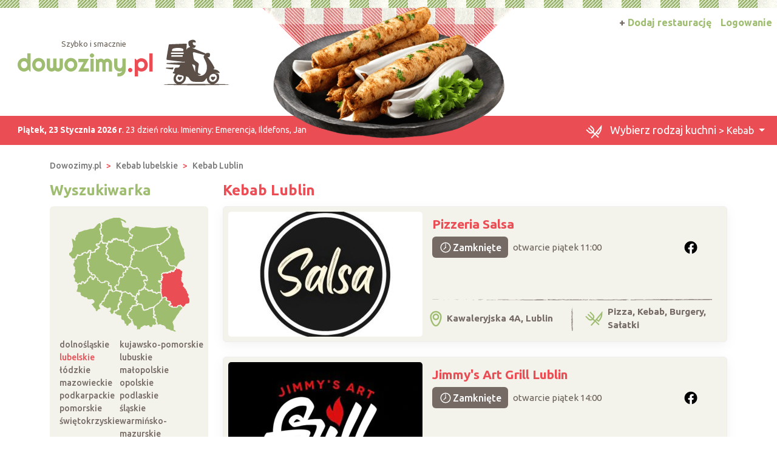

--- FILE ---
content_type: text/html; charset=UTF-8
request_url: https://www.dowozimy.pl/kebab/Lublin
body_size: 8772
content:
<!DOCTYPE html>
<html xmlns="http://www.w3.org/1999/xhtml" lang="pl" xml:lang="pl">
<head>
<meta charset="utf-8"/>
<title>Kebab z dowozem Lublin 🚙 Dowozimy.pl</title>
<meta name="description" content="Najlepsze restauracje oferujące 🍴 kebab z miasta Lublin czekają na Ciebie. Przeczytaj ✅ opinie i wybierz ⭐ kebab z dostawą Lublin ▶️ Dzwoń i zamawiaj!"/>
<meta name="viewport" content="width=device-width, initial-scale=1, shrink-to-fit=no"/>
<meta http-equiv="x-ua-compatible" content="ie=edge"/>
<meta name="keywords" content=""/>
<meta name="verify-v1" content="xxx"/>
<link href="https://cdn.jsdelivr.net/npm/bootstrap@5.3.8/dist/css/bootstrap.min.css" rel="stylesheet" integrity="sha384-sRIl4kxILFvY47J16cr9ZwB07vP4J8+LH7qKQnuqkuIAvNWLzeN8tE5YBujZqJLB" crossorigin="anonymous">	
<link rel="icon" type="image/png" href="https://www.dowozimy.pl/templates/default/img/header/logo.png">
<link rel="stylesheet" href="https://www.dowozimy.pl/templates/default/css/packed.css?e28a912f5a2f0d2c53ca77464b4ff70b2e419844649729a448326b39dc7c5c82"/>
<link rel="preconnect" href="https://fonts.googleapis.com" media="(min-width: 992px)">
<link rel="preconnect" href="https://fonts.gstatic.com" crossorigin>
<link href="https://fonts.googleapis.com/css2?family=Ubuntu:ital,wght@0,300;0,400;0,500;0,700;1,300;1,400;1,500;1,700&display=swap" rel="stylesheet">
<style>
/* latin-ext */
@font-face {
font-family: 'Righteous';
font-style: normal;
font-weight: 400;
font-display: swap;
src: url(https://fonts.gstatic.com/s/righteous/v13/1cXxaUPXBpj2rGoU7C9WhnGFucE.woff2) format('woff2');
unicode-range: U+0100-024F, U+0259, U+1E00-1EFF, U+2020, U+20A0-20AB, U+20AD-20CF, U+2113, U+2C60-2C7F, U+A720-A7FF;
}
/* latin */
@font-face {
font-family: 'Righteous';
font-style: normal;
font-weight: 400;
font-display: swap;
src: url(https://fonts.gstatic.com/s/righteous/v13/1cXxaUPXBpj2rGoU7C9WiHGF.woff2) format('woff2');
unicode-range: U+0000-00FF, U+0131, U+0152-0153, U+02BB-02BC, U+02C6, U+02DA, U+02DC, U+2000-206F, U+2074, U+20AC, U+2122, U+2191, U+2193, U+2212, U+2215, U+FEFF, U+FFFD;
}
</style>
<script src="https://cdn.jsdelivr.net/npm/jquery@3.7.1/dist/jquery.min.js" integrity="sha256-/JqT3SQfawRcv/BIHPThkBvs0OEvtFFmqPF/lYI/Cxo=" crossorigin="anonymous" defer="defer"></script>
<script src="https://cdn.jsdelivr.net/npm/bootstrap@5.3.8/dist/js/bootstrap.bundle.min.js" integrity="sha384-FKyoEForCGlyvwx9Hj09JcYn3nv7wiPVlz7YYwJrWVcXK/BmnVDxM+D2scQbITxI" crossorigin="anonymous" defer="defer"></script>
<link rel="canonical" href="https://www.dowozimy.pl/kebab/Lublin"/>
</head>
<body itemscope="itemscope" itemtype="http://schema.org/WebPage">
<header>
<div class="position-relative top">
<div class="position-absolute w-100 strip"></div>
<div class="container position-relative g-0">
<nav class="navbar navbar-expand-lg navbar-light w-100">
<div class="container-fluid h-100">
<a class="navbar-brand d-flex top-logo" href="https://www.dowozimy.pl/">
<div>
<div class="d-none d-md-block text-end subtitle" style="padding-right:3.5em;">Szybko i smacznie</div>
<span class="p1">dowozimy<span class="p2">.pl</span></span>
</div>
<img src="https://www.dowozimy.pl/templates/default/img/header/logo.png" width="109" height="76" class="ms-3"/>
</a>
<button class="navbar-toggler search" type="button" aria-label="Szukaj" onclick="location.href='#szukaj'">
<span class="navbar-toggler-icon navbar-search-icon"></span>
</button>
<button class="navbar-toggler" type="button" data-bs-toggle="collapse" data-bs-target="#navbarTogglerTarget" aria-controls="navbarTogglerTarget" aria-expanded="false" aria-label="Pokaż nawigację">
<span class="navbar-toggler-icon"></span>
</button>
<div class="collapse navbar-collapse" id="navbarTogglerTarget">
<ul class="navbar-nav ms-xl-auto mt-2 mt-lg-0">
<li class="nav-item dropdown">
<a class="nav-link dropdown-toggle" href="#" id="navbarDropdown" role="button" data-bs-toggle="dropdown" aria-expanded="false">
<img src="https://www.dowozimy.pl/templates/default/img/header/kitchen.svg?b49a593a075b98800833d6e7db493480cb7b6468e335b4ab55bb4d289838f676" width="29" height="24" style="height:22px" class="me-2">
<span class="selected-category-info">Wybierz rodzaj kuchni</span>  &gt; Kebab								</a>
<div class="dropdown-menu" aria-labelledby="navbarDropdown">
<a href="https://www.dowozimy.pl/burgery/Lublin" class="dropdown-item"><span class="icon-burgery"><span class="fill"></span></span> Burgery
</a>
<a href="https://www.dowozimy.pl/chinska/Lublin" class="dropdown-item"><span class="icon-chinska"><span class="fill"></span></span> Chińska
</a>
<a href="https://www.dowozimy.pl/catering-dietetyczny/Lublin" class="dropdown-item"><span class="icon-catering-dietetyczny"><span class="fill"></span></span> Catering dietetyczny
</a>
<a href="https://www.dowozimy.pl/indyjska/Lublin" class="dropdown-item"><span class="icon-indyjska"><span class="fill"></span></span> Indyjska
</a>
<a href="https://www.dowozimy.pl/kanapki/Lublin" class="dropdown-item"><span class="icon-kanapki"><span class="fill"></span></span> Kanapki
</a>
<a href="https://www.dowozimy.pl/kebab/Lublin" class="dropdown-item active"><span class="icon-kebab"><span class="fill"></span></span> Kebab
</a>
<a href="https://www.dowozimy.pl/makarony/Lublin" class="dropdown-item"><span class="icon-makarony"><span class="fill"></span></span> Makarony
</a>
<a href="https://www.dowozimy.pl/nalesniki/Lublin" class="dropdown-item"><span class="icon-nalesniki"><span class="fill"></span></span> Naleśniki
</a>
<a href="https://www.dowozimy.pl/pierogi/Lublin" class="dropdown-item"><span class="icon-pierogi"><span class="fill"></span></span> Pierogi
</a>
<a href="https://www.dowozimy.pl/pizza/Lublin" class="dropdown-item"><span class="icon-pizza"><span class="fill"></span></span> Pizza
</a>
<a href="https://www.dowozimy.pl/polska/Lublin" class="dropdown-item"><span class="icon-polska"><span class="fill"></span></span> Obiady domowe
</a>
<a href="https://www.dowozimy.pl/salatki/Lublin" class="dropdown-item"><span class="icon-salatki"><span class="fill"></span></span> Sałatki
</a>
<a href="https://www.dowozimy.pl/sushi/Lublin" class="dropdown-item"><span class="icon-sushi"><span class="fill"></span></span> Sushi
</a>
<a href="https://www.dowozimy.pl/zupy/Lublin" class="dropdown-item"><span class="icon-zupy"><span class="fill"></span></span> Zupy
</a>
</div>
</li>
<li class="nav-item">
<a class="nav-link btn add-offer" href="https://www.dowozimy.pl/rejestracja.html"><span class="d-none d-lg-inline highlight">+ </span>Dodaj restaurację</a>
</li>
<li class="nav-item">
<a class="nav-link btn login" href="https://www.dowozimy.pl/webmaster/main/logIn">Logowanie</a>
</li>
</ul>
</div>
</div>
</nav>
<div class="bg-image-container">
<div class="bg-image" style="background-image: url(https://www.dowozimy.pl/templates/default/img/header/domain-category/kebab\.png?beta7)"></div>
</div>
<div class="top-status-date d-none d-xl-block">
<strong>Piątek, 23 Stycznia 2026 r</strong>. 23 dzień roku. Imieniny:
<span>Emerencja, Ildefons, Jan</span>
</div>
</div>
</div>
</header>
<div class="container-xl">
<nav class="mt-4" aria-label="breadcrumb">
<ol class="breadcrumb" itemprop="breadcrumb" itemscope="itemscope" itemtype="http://schema.org/BreadcrumbList">
<li class="breadcrumb-item" itemprop="itemListElement" itemscope="itemscope" itemtype="http://schema.org/ListItem">
<a href="https://www.dowozimy.pl/" itemprop="item"><span itemprop="name">Dowozimy.pl</span></a>
<meta itemprop="position" content="1"/>
</li>
<li class="breadcrumb-item" itemprop="itemListElement" itemscope="itemscope" itemtype="http://schema.org/ListItem">
<a href="https://www.dowozimy.pl/kebab/lubelskie" itemprop="item"><span itemprop="name">Kebab lubelskie</span></a>
<meta itemprop="position" content="2"/>
</li>
<li class="breadcrumb-item" itemprop="itemListElement" itemscope="itemscope" itemtype="http://schema.org/ListItem">
<a href="https://www.dowozimy.pl/kebab/Lublin" itemprop="item"><span itemprop="name">Kebab Lublin</span></a>
<meta itemprop="position" content="3"/>
</li>
</ol>
</nav>	<div class="row flex-row-reverse">
<div class="col-lg-9" role="main"><h1 class="header-one cc-color-2" itemprop="name">Kebab Lublin</h1>
<div class="items">
<script async defer crossorigin="anonymous" src="https://connect.facebook.net/pl_PL/sdk.js#xfbml=1&version=v16.0" nonce="G6KJmGTb"></script>
<link rel="stylesheet" type="text/css" href="https://www.dowozimy.pl/javascript/vendor/fancyapps/ui/dist/fancybox/fancybox.css?cccf165ed1b87949fb74a28d313ba8599b9bfbe56749f68ea40ffc3c97ef4c1a"/>
<script src="https://www.dowozimy.pl/javascript/vendor/fancyapps/ui/dist/fancybox/fancybox.umd.js?862504070144a4b17a0e507cb065e52a8e243d9e3a522e2a1a9774beb5643a6e" defer="defer"></script>
<article class="card mb-4 p-2">
<div class="row g-0">
<div class="col order-2 p-3 pt-md-2 pb-md-0 overflow-auto d-flex flex-column">
<div class="row flex-grow-1">
<div class="col-12 col-lg d-flex flex-column">
<h2>
<a href="https://pizzeria-salsa.dowozimy.pl/" title="Pizzeria Salsa - Lublin">Pizzeria Salsa</a>
</h2>
<div class="d-flex justify-content-end align-items-center">
<div class="open-information flex-grow-1 d-flex align-items-center fs-7">
<span class="d-inline-block badge fs-6 d-flex align-items-center fw-medium ">
<img src="https://www.dowozimy.pl/templates/default/icons/clock.svg?1c0eec8a08e42404a449f342187cfedfc3efde5273d8f01fb71cd9b6b060eda8" width="24" height="24">
Zamknięte									</span>
<span class="ps-2">otwarcie piątek 11:00</span>
</div>
<span class="rounded-circle flex-shrink-0 fb-button" role="button" data-bs-toggle="collapse" data-bs-target="#collapseExample5544" aria-expanded="false" aria-controls="collapseExample5544"></span>
</div>
<div class="collapse py-2 fb-container" id="collapseExample5544" data-href="https://www.facebook.com/pizzeria.salsa.lublin">
<div style="max-width: 500px; height: 500px;"></div>
</div>
<div class="text-center py-2">
<a href="tel:815263888" data-siteId="5544" class="d-xl-none d-inline-flex justify-content-center align-items-center button fw-medium"><img src="https://www.dowozimy.pl/templates/default/icons/phone.svg?7b0fd850bf431240885c60fe6fb1585f6cb5ae496ceadbcd4bef6646bdf553f8" class="icon-inline me-1">Zadzwoń</a>
</div>
</div>
<div class="col-lg-auto d-flex align-items-center justify-content-center">
</div>
</div>
<div class="items-bottom-status">
<div class="w-100"></div>
<div class="row">
<div class="col d-flex align-items-center p-2">
<img src="https://www.dowozimy.pl/templates/default/icons/green/location.svg?3a80ccb94b7039fbb159d18d3baf01e22cafa8a71f450eaafce5d04fefc45b9b" width="20" height="27" class="me-2">
Kawaleryjska 4A, Lublin
</div>
<div class="col-auto d-flex align-items-center">
<img src="https://www.dowozimy.pl/templates/default/img/separator/vertical-short.png" width="3" height="42"></div>
<div class="col d-flex align-items-center p-2">
<img src="https://www.dowozimy.pl/templates/default/icons/green/kitchen.svg?4da6eed67b440b8813a88659cd98adbf6c8498adcf434293e008dd6e628d7294" width="29" height="24" class="me-2">
Pizza, Kebab, Burgery, Sałatki						</div>
</div>
</div>
</div>
<div class="col-12 col-md-auto order-1 items-image-box">
<a href="https://pizzeria-salsa.dowozimy.pl/" title="Pizzeria Salsa" class="card-img d-block overflow-hidden">
<img alt="Pizzeria Salsa Lublin" src="https://www.dowozimy.pl/uploads/photos/sxt0bcb996a/pizzeria-salsa-lublin.jpeg" width="320" height="206" class="img-fluid" />
</a>
</div>
</div>
</article>
<article class="card mb-4 p-2">
<div class="row g-0">
<div class="col order-2 p-3 pt-md-2 pb-md-0 overflow-auto d-flex flex-column">
<div class="row flex-grow-1">
<div class="col-12 col-lg d-flex flex-column">
<h2>
<a href="https://jimmysartgrill.dowozimy.pl/" title="Jimmy's Art Grill Lublin - Lublin">Jimmy's Art Grill Lublin</a>
</h2>
<div class="d-flex justify-content-end align-items-center">
<div class="open-information flex-grow-1 d-flex align-items-center fs-7">
<span class="d-inline-block badge fs-6 d-flex align-items-center fw-medium ">
<img src="https://www.dowozimy.pl/templates/default/icons/clock.svg?1c0eec8a08e42404a449f342187cfedfc3efde5273d8f01fb71cd9b6b060eda8" width="24" height="24">
Zamknięte									</span>
<span class="ps-2">otwarcie piątek 14:00</span>
</div>
<span class="rounded-circle flex-shrink-0 fb-button" role="button" data-bs-toggle="collapse" data-bs-target="#collapseExample4852" aria-expanded="false" aria-controls="collapseExample4852"></span>
</div>
<div class="collapse py-2 fb-container" id="collapseExample4852" data-href="https://www.facebook.com/jimmysartgrill">
<div style="max-width: 500px; height: 500px;"></div>
</div>
<div class="text-center py-2">
<a href="tel:577557100" data-siteId="4852" class="d-xl-none d-inline-flex justify-content-center align-items-center button fw-medium"><img src="https://www.dowozimy.pl/templates/default/icons/phone.svg?7b0fd850bf431240885c60fe6fb1585f6cb5ae496ceadbcd4bef6646bdf553f8" class="icon-inline me-1">Zadzwoń</a>
</div>
</div>
<div class="col-lg-auto d-flex align-items-center justify-content-center">
</div>
</div>
<div class="items-bottom-status">
<div class="w-100"></div>
<div class="row">
<div class="col d-flex align-items-center p-2">
<img src="https://www.dowozimy.pl/templates/default/icons/green/location.svg?3a80ccb94b7039fbb159d18d3baf01e22cafa8a71f450eaafce5d04fefc45b9b" width="20" height="27" class="me-2">
ul. Krakowskie Przedmieście 8, Lublin
</div>
<div class="col-auto d-flex align-items-center">
<img src="https://www.dowozimy.pl/templates/default/img/separator/vertical-short.png" width="3" height="42"></div>
<div class="col d-flex align-items-center p-2">
<img src="https://www.dowozimy.pl/templates/default/icons/green/kitchen.svg?4da6eed67b440b8813a88659cd98adbf6c8498adcf434293e008dd6e628d7294" width="29" height="24" class="me-2">
Burgery, Kebab, Sałatki						</div>
</div>
</div>
</div>
<div class="col-12 col-md-auto order-1 items-image-box">
<a href="https://jimmysartgrill.dowozimy.pl/" title="Jimmy's Art Grill Lublin" class="card-img d-block overflow-hidden">
<img alt="Jimmy's Art Grill Lublin Lublin" src="https://www.dowozimy.pl/uploads/photos/sxtaa4d970f/jimmy-s-art-grill-lublin-lublin.jpeg" width="320" height="206" class="img-fluid"  loading="lazy"/>
</a>
</div>
</div>
</article>
<article class="card mb-4 p-2">
<div class="row g-0">
<div class="col order-2 p-3 pt-md-2 pb-md-0 overflow-auto d-flex flex-column">
<div class="row flex-grow-1">
<div class="col-12 col-lg d-flex flex-column">
<h2>
<a href="https://take-and-go.dowozimy.pl/" title="Take and Go - Lublin">Take and Go</a>
</h2>
<div class="d-flex justify-content-end align-items-center">
<div class="open-information flex-grow-1 d-flex align-items-center fs-7">
<span class="d-inline-block badge fs-6 d-flex align-items-center fw-medium ">
<img src="https://www.dowozimy.pl/templates/default/icons/clock.svg?1c0eec8a08e42404a449f342187cfedfc3efde5273d8f01fb71cd9b6b060eda8" width="24" height="24">
Zamknięte									</span>
<span class="ps-2">otwarcie piątek 10:00</span>
</div>
<span class="rounded-circle flex-shrink-0 fb-button" role="button" data-bs-toggle="collapse" data-bs-target="#collapseExample3867" aria-expanded="false" aria-controls="collapseExample3867"></span>
</div>
<div class="collapse py-2 fb-container" id="collapseExample3867" data-href="https://www.facebook.com/Take-and-Go-288620021760589">
<div style="max-width: 500px; height: 500px;"></div>
</div>
<div class="text-center py-2">
<a href="tel:572159170" data-siteId="3867" class="d-xl-none d-inline-flex justify-content-center align-items-center button fw-medium"><img src="https://www.dowozimy.pl/templates/default/icons/phone.svg?7b0fd850bf431240885c60fe6fb1585f6cb5ae496ceadbcd4bef6646bdf553f8" class="icon-inline me-1">Zadzwoń</a>
</div>
</div>
<div class="col-lg-auto d-flex align-items-center justify-content-center">
</div>
</div>
<div class="items-bottom-status">
<div class="w-100"></div>
<div class="row">
<div class="col d-flex align-items-center p-2">
<img src="https://www.dowozimy.pl/templates/default/icons/green/location.svg?3a80ccb94b7039fbb159d18d3baf01e22cafa8a71f450eaafce5d04fefc45b9b" width="20" height="27" class="me-2">
Krakowskie Przedmieście 61, Lublin
</div>
<div class="col-auto d-flex align-items-center">
<img src="https://www.dowozimy.pl/templates/default/img/separator/vertical-short.png" width="3" height="42"></div>
<div class="col d-flex align-items-center p-2">
<img src="https://www.dowozimy.pl/templates/default/icons/green/kitchen.svg?4da6eed67b440b8813a88659cd98adbf6c8498adcf434293e008dd6e628d7294" width="29" height="24" class="me-2">
Kanapki, Kebab, Pizza, Sałatki						</div>
</div>
</div>
</div>
<div class="col-12 col-md-auto order-1 items-image-box">
<a href="https://take-and-go.dowozimy.pl/" title="Take and Go" class="card-img d-block overflow-hidden">
<img alt="Take and Go Lublin" src="https://www.dowozimy.pl/uploads/photos/sxtac4ef23f/take-and-go-lublin.jpeg" width="320" height="206" class="img-fluid"  loading="lazy"/>
</a>
</div>
</div>
</article>
<article class="card mb-4 p-2">
<div class="row g-0">
<div class="col order-2 p-3 pt-md-2 pb-md-0 overflow-auto d-flex flex-column">
<div class="row flex-grow-1">
<div class="col-12 col-lg d-flex flex-column">
<h2>
<a href="https://black-jack.dowozimy.pl/" title="Black Jack Kebab - Lublin">Black Jack Kebab</a>
</h2>
<div class="d-flex justify-content-end align-items-center">
<div class="open-information flex-grow-1 d-flex align-items-center fs-7">
<span class="d-inline-block badge fs-6 d-flex align-items-center fw-medium ">
<img src="https://www.dowozimy.pl/templates/default/icons/clock.svg?1c0eec8a08e42404a449f342187cfedfc3efde5273d8f01fb71cd9b6b060eda8" width="24" height="24">
Zamknięte									</span>
<span class="ps-2">otwarcie piątek 15:00</span>
</div>
<span class="rounded-circle flex-shrink-0 fb-button" role="button" data-bs-toggle="collapse" data-bs-target="#collapseExample3144" aria-expanded="false" aria-controls="collapseExample3144"></span>
</div>
<div class="collapse py-2 fb-container" id="collapseExample3144" data-href="https://www.facebook.com/Black-Jack-Kebab-549109135214881">
<div style="max-width: 500px; height: 500px;"></div>
</div>
<div class="text-center py-2">
<a href="tel:880899227" data-siteId="3144" class="d-xl-none d-inline-flex justify-content-center align-items-center button fw-medium"><img src="https://www.dowozimy.pl/templates/default/icons/phone.svg?7b0fd850bf431240885c60fe6fb1585f6cb5ae496ceadbcd4bef6646bdf553f8" class="icon-inline me-1">Zadzwoń</a>
</div>
</div>
<div class="col-lg-auto d-flex align-items-center justify-content-center">
</div>
</div>
<div class="items-bottom-status">
<div class="w-100"></div>
<div class="row">
<div class="col d-flex align-items-center p-2">
<img src="https://www.dowozimy.pl/templates/default/icons/green/location.svg?3a80ccb94b7039fbb159d18d3baf01e22cafa8a71f450eaafce5d04fefc45b9b" width="20" height="27" class="me-2">
Rudnicka 84, Lublin
</div>
<div class="col-auto d-flex align-items-center">
<img src="https://www.dowozimy.pl/templates/default/img/separator/vertical-short.png" width="3" height="42"></div>
<div class="col d-flex align-items-center p-2">
<img src="https://www.dowozimy.pl/templates/default/icons/green/kitchen.svg?4da6eed67b440b8813a88659cd98adbf6c8498adcf434293e008dd6e628d7294" width="29" height="24" class="me-2">
Kebab						</div>
</div>
</div>
</div>
<div class="col-12 col-md-auto order-1 items-image-box">
<a href="https://black-jack.dowozimy.pl/" title="Black Jack Kebab" class="card-img d-block overflow-hidden">
<img alt="Black Jack Kebab Lublin" src="https://www.dowozimy.pl/uploads/photos/sxtb0be47d8/black-jack-kebab-lublin.jpeg" width="320" height="206" class="img-fluid"  loading="lazy"/>
</a>
</div>
</div>
</article>
</div>
<section class="mt-4 rounded p-3 text-center town-near-towns">
<h3>Zobacz również kebab  z okolicy</h3>
<nav class="nav nav-pills justify-content-center">
<a href="/kebab/Lublin" title="Kebab Lublin" class="nav-link">Lublin</a>
<a href="/kebab/Swidnik" title="Kebab Świdnik" class="nav-link">Świdnik</a>
<a href="/kebab/Belzyce" title="Kebab Bełżyce" class="nav-link">Bełżyce</a>
<a href="/kebab/Lubartow" title="Kebab Lubartów" class="nav-link">Lubartów</a>
<a href="/kebab/Chelm" title="Kebab Chełm" class="nav-link">Chełm</a>
</nav>
</section>
</div>
<aside class="col-lg-3 left-panel">
<section class="rounded-5 searcher-box" role="search">
<h3 class="header-one cc-color-1">Wyszukiwarka</h3>
<div class="card" id="szukaj">
<div class="card-body">
<nav class="row provinces" id="provinces">
<div class="col-md-4 col-lg-12">
<div class="ratio ratio-1x1 mx-auto">
<img class="map-placeholder" src="/templates/default/img/mapa.svg?c3a1616c831a32c7849403390de3e7caf3cf773042f66a07f449b4daf48d4cf9" width="198" height="188" alt="Mapa weselna" loading="lazy"></div>
</div>
<div class="col-md-8 col-lg-12 py-2">
<div class="d-grid">
<a href="https://www.dowozimy.pl/kebab/dolnoslaskie" title="Kebab dolnośląskie" class="">dolnośląskie</a>
<a href="https://www.dowozimy.pl/kebab/kujawsko-pomorskie" title="Kebab kujawsko-pomorskie" class="">kujawsko-pomorskie</a>
<a href="https://www.dowozimy.pl/kebab/lubelskie" title="Kebab lubelskie" class=" active">lubelskie</a>
<a href="https://www.dowozimy.pl/kebab/lubuskie" title="Kebab lubuskie" class="">lubuskie</a>
<a href="https://www.dowozimy.pl/kebab/lodzkie" title="Kebab łódzkie" class="">łódzkie</a>
<a href="https://www.dowozimy.pl/kebab/malopolskie" title="Kebab małopolskie" class="">małopolskie</a>
<a href="https://www.dowozimy.pl/kebab/mazowieckie" title="Kebab mazowieckie" class="">mazowieckie</a>
<a href="https://www.dowozimy.pl/kebab/opolskie" title="Kebab opolskie" class="">opolskie</a>
<a href="https://www.dowozimy.pl/kebab/podkarpackie" title="Kebab podkarpackie" class="">podkarpackie</a>
<a href="https://www.dowozimy.pl/kebab/podlaskie" title="Kebab podlaskie" class="">podlaskie</a>
<a href="https://www.dowozimy.pl/kebab/pomorskie" title="Kebab pomorskie" class="">pomorskie</a>
<a href="https://www.dowozimy.pl/kebab/slaskie" title="Kebab śląskie" class="">śląskie</a>
<a href="https://www.dowozimy.pl/kebab/swietokrzyskie" title="Kebab świętokrzyskie" class="">świętokrzyskie</a>
<a href="https://www.dowozimy.pl/kebab/warminsko-mazurskie" title="Kebab warmińsko-mazurskie" class="">warmińsko-mazurskie</a>
<a href="https://www.dowozimy.pl/kebab/wielkopolskie" title="Kebab wielkopolskie" class="">wielkopolskie</a>
<a href="https://www.dowozimy.pl/kebab/zachodniopomorskie" title="Kebab zachodniopomorskie" class="">zachodniopomorskie</a>
</div>
</div>
</nav>
<form action="https://www.dowozimy.pl/szukaj/" method="get" id="searchForm" class="mt-1 text-center">
<input type="hidden" name="domainCategoryId" value="6"/>
<input type="hidden" name="provinceId""/>
<div class="mb-2">
<input type="text" name="where" placeholder="Miejscowość" aria-label="Miejscowość" value="Lublin" class="form-control"/>
</div>
<div class="mb-2">
<input type="text" name="phrase" placeholder="Szukana fraza" aria-label="Szukana fraza"  class="form-control"/>
</div>
<input type="submit" value="Szukaj"/>
</form>
</div>
</div>
</section>
<div class="row">
<section class="col-md-6 col-lg-12 mt-4">
<h3 class="header-one fs-5"><a href="/Lublin">Jedzenie z dowozem Lublin</a></h3>
<nav class="nav flex-column town-related-categories">
<h4 class="nav-item m-0 d-flex">
<a href="/zupy/Lublin" class="flex-grow-1 d-flex">
<span class="icon-zupy"></span> Zupy Lublin
</a>
<span class="offers-count">40</span>
</h4>
<h4 class="nav-item m-0 d-flex">
<a href="/salatki/Lublin" class="flex-grow-1 d-flex">
<span class="icon-salatki"></span> Sałatki Lublin
</a>
<span class="offers-count">29</span>
</h4>
<h4 class="nav-item m-0 d-flex">
<a href="/pizza/Lublin" class="flex-grow-1 d-flex">
<span class="icon-pizza"></span> Pizza Lublin
</a>
<span class="offers-count">28</span>
</h4>
<h4 class="nav-item m-0 d-flex">
<a href="/makarony/Lublin" class="flex-grow-1 d-flex">
<span class="icon-makarony"></span> Makarony Lublin
</a>
<span class="offers-count">20</span>
</h4>
<h4 class="nav-item m-0 d-flex">
<a href="/polska/Lublin" class="flex-grow-1 d-flex">
<span class="icon-polska"></span> Obiady domowe Lublin
</a>
<span class="offers-count">18</span>
</h4>
<h4 class="nav-item m-0 d-flex">
<a href="/burgery/Lublin" class="flex-grow-1 d-flex">
<span class="icon-burgery"></span> Burgery Lublin
</a>
<span class="offers-count">13</span>
</h4>
<h4 class="nav-item m-0 d-flex">
<a href="/pierogi/Lublin" class="flex-grow-1 d-flex">
<span class="icon-pierogi"></span> Pierogi Lublin
</a>
<span class="offers-count">5</span>
</h4>
<h4 class="nav-item m-0 d-flex">
<a href="/sushi/Lublin" class="flex-grow-1 d-flex">
<span class="icon-sushi"></span> Sushi Lublin
</a>
<span class="offers-count">4</span>
</h4>
<h4 class="nav-item m-0 d-flex">
<a href="/indyjska/Lublin" class="flex-grow-1 d-flex">
<span class="icon-indyjska"></span> Indyjska Lublin
</a>
<span class="offers-count">3</span>
</h4>
<h4 class="nav-item m-0 d-flex">
<a href="/kanapki/Lublin" class="flex-grow-1 d-flex">
<span class="icon-kanapki"></span> Kanapki Lublin
</a>
<span class="offers-count">3</span>
</h4>
<h4 class="nav-item m-0 d-flex">
<a href="/nalesniki/Lublin" class="flex-grow-1 d-flex">
<span class="icon-nalesniki"></span> Naleśniki Lublin
</a>
<span class="offers-count">3</span>
</h4>
<h4 class="nav-item m-0 d-flex">
<a href="/chinska/Lublin" class="flex-grow-1 d-flex">
<span class="icon-chinska"></span> Chińska Lublin
</a>
<span class="offers-count">2</span>
</h4>
<h4 class="nav-item m-0 d-flex">
<a href="/catering-dietetyczny/Lublin" class="flex-grow-1 d-flex">
<span class="icon-catering-dietetyczny"></span> Catering dietetyczny Lublin
</a>
<span class="offers-count">1</span>
</h4>
</nav>
</section>
<aside class="col-md-6 col-lg-12 right-panel">
<section class="mt-4">
<h3 class="header-one cc-color-1">Zareklamuj się</h3>
<div class="card text-white add-offer-side-banner">
<img src="https://www.dowozimy.pl/templates/default/img/add-offer-side/bg.jpg" width="311" height="207" class="card-img-top" alt="Zareklamuj" loading="lazy"/>
<div class="card-img-overlay d-flex flex-column">
<p>
Masz
restaurację, która oferuje
<b class="highlight">jedzenie z dowozem</b>?
Zapraszamy do współpracy!
</p>
<div class="text-center mt-auto">
<a href="/rejestracja.html" class="button">+ Dodaj restaurację</a>
</div>
</div>
</div>
</section>
</aside>
</div>
</aside>
</div></div>
<section class="container mt-4">
<div class="row category-faq">
<div class="col-lg-3 pe-lg-0">
<h2 class="m-0 p-4 h-100 title ">Często zadawane pytania dotyczące restauracji w mieście Lublin</h2>
</div>
<div class="col-lg-9 ps-lg-0 accordion" id="faq-accordion" itemscope="itemscope" itemtype="https://schema.org/FAQPage">
<div class="accordion-item" itemprop="mainEntity" itemscope="itemscope" itemtype="https://schema.org/Question">
<h3 class="accordion-header" id="faq-accordion-question1-header">
<button class="accordion-button collapsed" type="button" data-bs-toggle="collapse" data-bs-target="#faq-accordion-question1-answer" aria-expanded="false" aria-controls="faq-accordion-question1-answer" itemprop="name">
📌 Ile restauracji oferujących jedzenie na dowóz z miejscowości Lublin znajdę u was?
</button>
</h3>
<div id="faq-accordion-question1-answer" class="accordion-collapse collapse" aria-labelledby="faq-accordion-question1-header" data-bs-parent="#faq-accordion" itemprop="acceptedAnswer" itemscope="itemscope" itemtype="https://schema.org/Answer">
<div class="accordion-body" itemprop="text">
Lublin to miasto, w którym znajdziesz 4 restauracji oferujących jedzenie z dowozem.
</div>
</div>
</div>
<div class="accordion-item" itemprop="mainEntity" itemscope="itemscope" itemtype="https://schema.org/Question">
<h3 class="accordion-header" id="faq-accordion-question2-header">
<button class="accordion-button collapsed" type="button" data-bs-toggle="collapse" data-bs-target="#faq-accordion-question2-answer" aria-expanded="false" aria-controls="faq-accordion-question2-answer" itemprop="name">
📌 Jakie kebaby lubią jeść mieszkańcy miasta Lublin?
</button>
</h3>
<div id="faq-accordion-question2-answer" class="accordion-collapse collapse" aria-labelledby="faq-accordion-question2-header" data-bs-parent="#faq-accordion" itemprop="acceptedAnswer" itemscope="itemscope" itemtype="https://schema.org/Answer">
<div class="accordion-body" itemprop="text">
🌯 <a href="/kebab">Kebab</a> wołowy: mieszkańcy Lublina często wybierają ten tradycyjny kebab z wołowiną jako swoje ulubione danie. Jest to pyszne połączenie soczystego mięsa, chrupiących warzyw i aromatycznych przypraw. 🐂<br />
<br />
🥙 Kebab drobiowy: inną popularną opcją w Lublinie jest kebab z kurczakiem. Mięso jest delikatne i dobrze marynowane, co nadaje mu wspaniałego smaku. 🐔<br />
<br />
🥩 Kebab mieszany: mieszkańcy Lublina często wybierają również kebaby mieszane, które łączą w sobie różne rodzaje mięsa, takie jak wołowina, kurczak i czasem wieprzowina. To idealny wybór dla miłośników różnorodności smaków. 🍖<br />
<br />
🌱 Kebab wegetariański: coraz więcej osób w Lublinie wybiera kebaby wegetariańskie. Można je przygotować z różnych składników roślinnych, takich jak warzywa, tofu czy falafel. To doskonała opcja dla tych, którzy preferują dania bezmięsne. 🥗<br />
<br />
🔥 Kebab ostry: mieszkańcy Lublina, którzy lubią pikantne <a href="https://www.dowozimy.pl/">jedzenie</a>, często wybierają kebaby z dodatkiem ostrej papryki, przypraw chili lub sosów. Taki kebab zapewnia nie tylko wyrazisty smak, ale także pobudza apetyt. 🌶️<br />
<br />
🥗 Kebab sałatkowy: niektórzy mieszkańcy Lublina preferują zdrowsze opcje, więc wybierają kebaby podawane na sałatkach zamiast w bułkach lub tortillach. Ta lekka i pożywna alternatywa jest idealna dla osób dbających o linie. 🥬<br />
<br />
🍟 Kebab frytkowy: kebaby w Lublinie często podawane są wraz z ulubionym dodatkiem - frytkami. Te chrupiące i ziemniaczane smakołyki idealnie komponują się z soczystym mięsem i kremowymi sosami. 🍟<br />
<br />
🧀 Kebab serowy: dla miłośników sera, kebaby serowe są doskonałym wyborem. Mięso jest podawane wraz z stopionym serem, które dodaje mu niezwykłej kremowości i intensywnego smaku. 🧀<br />
<br />
🌯 Kebab z bekonem: mieszkańcy Lublina, którzy uwielbiają bekon, często wybierają kebaby, w których mięso jest owinięte w plastry tego smacznego dodatku. To połączenie mięsa, chrupiącego bekonu i świeżych warzyw jest niezwykle smaczne. 🥓<br />
<br />
💥 Kebab XXL: w Lublinie można znaleźć także kebaby o większych rozmiarach, które nazywamy kebabami XXL. Są one idealne dla osób, które mają większy apetyt i chcą delektować się obfitością smaku i ilością mięsa. 💪
</div>
</div>
</div>
<div class="accordion-item" itemprop="mainEntity" itemscope="itemscope" itemtype="https://schema.org/Question">
<h3 class="accordion-header" id="faq-accordion-question3-header">
<button class="accordion-button collapsed" type="button" data-bs-toggle="collapse" data-bs-target="#faq-accordion-question3-answer" aria-expanded="false" aria-controls="faq-accordion-question3-answer" itemprop="name">
📌 Dlaczego kebaby z dowozem w miejscowości Lublin cieszą się tak dużą popularnością?
</button>
</h3>
<div id="faq-accordion-question3-answer" class="accordion-collapse collapse" aria-labelledby="faq-accordion-question3-header" data-bs-parent="#faq-accordion" itemprop="acceptedAnswer" itemscope="itemscope" itemtype="https://schema.org/Answer">
<div class="accordion-body" itemprop="text">
🌯💨 Dlaczego <strong><a href="">kebaby z dowozem</a></strong> 🚛🌯 w miejscowości Lublin cieszą się tak dużą popularnością? Może odpowiedzi tkwią w wygodzie i komforcie, jakie oferują te smakowite dania. <br />
<br />
🏠📦Kluczową zaletą kebabów z dostawą jest oczywiście fakt, że możemy je zamówić bez wychodzenia z domu. To idealne rozwiązanie dla tych, którzy nie mają czasu lub chęci na gotowanie. Nie musimy ruszać się z fotela, aby cieszyć się smakiem ulubionych kebabów.<br />
<br />
🛵🕑Dodatkowo, z dostawą do domu, możemy zaoszczędzić cenny czas i energię. Nie musimy stać w kolejkach, szukać miejsca parkingowego czy czekać na zamówienie. Po prostu zamawiamy online i czekamy, aż nasz smakowity posiłek dotrze pod nasze drzwi.<br />
<br />
👫🗣️<strong><a href="">Kebaby na dowóz</a></strong> są doskonałym rozwiązaniem dla rodzin czy grup znajomych, które mogą cieszyć się wspólnym posiłkiem, bez potrzeby wychodzenia z domu. To doskonała opcja także dla pracowników biur czy studentów, którzy mogą zamówić kebaby na lunch bez konieczności wychodzenia z pracy czy uczelni. <br />
<br />
💰🎉Nie można zapomnieć o finansowych korzyściach, jakie daje dostawa kebabów. Często ceny są konkurencyjne lub nawet niższe niż w tradycyjnych punktach sprzedaży. Możemy również skorzystać z różnorodnych promocji, rabatów czy bezpłatnej dostawy, co sprawia, że kebaby na dowóz są jeszcze bardziej atrakcyjne. <br />
<br />
🌯💨Kebaby z dowozem w Lublinie zdobyły zgromadzone rzesze fanów dzięki swojej wygodzie, smakowitości i dostępności. Dzięki nim możemy w prosty sposób delektować się pysznym posiłkiem, bez konieczności wychodzenia z naszych ciepłych domów. To prawdziwa uczta dla podniebienia, na którą warto sobie czasem pozwolić! 🤤👌💯
</div>
</div>
</div>
</div>
</div>
</section>
<div class="container mt-4">
<div class="category-comments-status">
<div class="text-center category-description" itemprop="description">Najlepsze restauracje oferujące 🍴 kebab z miasta Lublin czekają na Ciebie. Przeczytaj ✅ opinie i wybierz ⭐ kebab z dostawą Lublin ▶️ Dzwoń i zamawiaj!</div>
<ul class="mt-4">
<li><b>4</b> ofert</li>
<li><b>1</b> opinii</li>
</ul>
</div>
</div>
<script src="https://www.dowozimy.pl/javascript/core/pack.js?9fa93a33120da93e983ef1c67c9bad8ea672eeea40e63e679b3ab990b7c77ee8" defer="defer"></script>
<footer class="mt-4 main">
<div class="container">
<div class="row text-left">
<div class="col">
<div class="my-4 footer-popular-towns">
<h3 class="header-one">Najlepsze kebab - popularne miasta</h3>
<div class="nav nav-pills justify-content-center">
<a href="/kebab/Warszawa" class="nav-link" title="Kebab Warszawa">Warszawa</a>
<a href="/kebab/Krakow" class="nav-link" title="Kebab Kraków">Kraków</a>
<a href="/kebab/Wroclaw" class="nav-link" title="Kebab Wrocław">Wrocław</a>
<a href="/kebab/Poznan" class="nav-link" title="Kebab Poznań">Poznań</a>
<a href="/kebab/Gdansk" class="nav-link" title="Kebab Gdańsk">Gdańsk</a>
<a href="/kebab/Lublin" class="nav-link" title="Kebab Lublin">Lublin</a>
<a href="/kebab/Bialystok" class="nav-link" title="Kebab Białystok">Białystok</a>
<a href="/kebab/Szczecin" class="nav-link" title="Kebab Szczecin">Szczecin</a>
<a href="/kebab/Katowice" class="nav-link" title="Kebab Katowice">Katowice</a>
<a href="/kebab/Lodz" class="nav-link" title="Kebab Łódź">Łódź</a>
<a href="/kebab/Rzeszow" class="nav-link" title="Kebab Rzeszów">Rzeszów</a>
<a href="/kebab/Gdynia" class="nav-link" title="Kebab Gdynia">Gdynia</a>
<a href="/kebab/Bydgoszcz" class="nav-link" title="Kebab Bydgoszcz">Bydgoszcz</a>
<a href="/kebab/Czestochowa" class="nav-link" title="Kebab Częstochowa">Częstochowa</a>
<a href="/kebab/Kielce" class="nav-link" title="Kebab Kielce">Kielce</a>
<a href="/kebab/Torun" class="nav-link" title="Kebab Toruń">Toruń</a>
<a href="/kebab/Bielsko-Biala" class="nav-link" title="Kebab Bielsko-Biała">Bielsko-Biała</a>
<a href="/kebab/Tarnow" class="nav-link" title="Kebab Tarnów">Tarnów</a>
<a href="/kebab/Gliwice" class="nav-link" title="Kebab Gliwice">Gliwice</a>
<a href="/kebab/Olsztyn" class="nav-link" title="Kebab Olsztyn">Olsztyn</a>
<a href="/kebab/Sosnowiec" class="nav-link" title="Kebab Sosnowiec">Sosnowiec</a>
<a href="/kebab/Radom" class="nav-link" title="Kebab Radom">Radom</a>
<a href="/kebab/Zielona-Gora" class="nav-link" title="Kebab Zielona Góra">Zielona Góra</a>
<a href="/kebab/Piaseczno" class="nav-link" title="Kebab Piaseczno">Piaseczno</a>
<a href="/kebab/Rybnik" class="nav-link" title="Kebab Rybnik">Rybnik</a>
</div>
</div>
<div class="my-4 footer-popular-towns">
</div>
</div>
</div>
</div>
<div class="footer-bottom">
<div class="container">
<div class="row align-items-center">
<div class="col-lg-7 py-4">
<nav class="nav justify-content-center footer-menu">
<a href="https://www.dowozimy.pl/polityka-prywatnosci.html" class="nav-link">Polityka prywatności</a>
<a href="https://www.dowozimy.pl/regulamin.html" class="nav-link">Regulamin</a>
<a href="https://www.dowozimy.pl/reklama.html" class="nav-link">Kontakt</a>
<a href="https://www.dowozimy.pl/pomoc.html" class="nav-link">Jak dodać reklamę?</a>
<a href="https://www.dowozimy.pl/przepisy" class="nav-link">Przepisy kulinarne</a>
</nav>
</div>
<div class="col-lg-5 py-3 copyrights">
Copyright <span lang="en">&#169; <b>allCreative</b> all rights reserved</span><br/>
Generated in 0.110 Queries: 22 Online: 37 F: 3454				</div>
</div>
</div>
</div>
</footer>
</body></html>